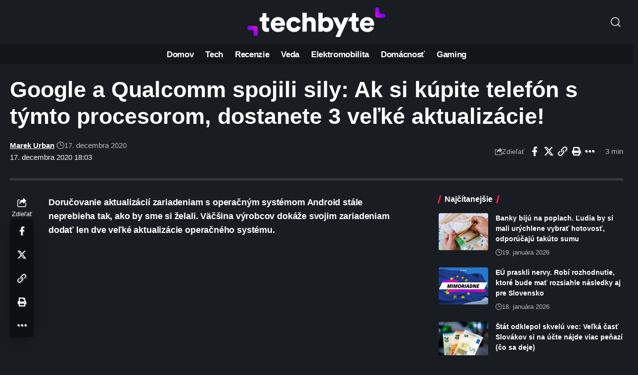

--- FILE ---
content_type: text/html; charset=UTF-8
request_url: https://www.techbyte.sk/wp-admin/admin-ajax.php
body_size: -76
content:
{"content_id":126403,"counted":false,"reason":"previous_conditions_check_failed","type":"post","subtype":"post","storage":[]}

--- FILE ---
content_type: text/html; charset=utf-8
request_url: https://www.google.com/recaptcha/api2/aframe
body_size: 267
content:
<!DOCTYPE HTML><html><head><meta http-equiv="content-type" content="text/html; charset=UTF-8"></head><body><script nonce="81Q8bqzIMn08cE0f7BP8_Q">/** Anti-fraud and anti-abuse applications only. See google.com/recaptcha */ try{var clients={'sodar':'https://pagead2.googlesyndication.com/pagead/sodar?'};window.addEventListener("message",function(a){try{if(a.source===window.parent){var b=JSON.parse(a.data);var c=clients[b['id']];if(c){var d=document.createElement('img');d.src=c+b['params']+'&rc='+(localStorage.getItem("rc::a")?sessionStorage.getItem("rc::b"):"");window.document.body.appendChild(d);sessionStorage.setItem("rc::e",parseInt(sessionStorage.getItem("rc::e")||0)+1);localStorage.setItem("rc::h",'1768922432052');}}}catch(b){}});window.parent.postMessage("_grecaptcha_ready", "*");}catch(b){}</script></body></html>